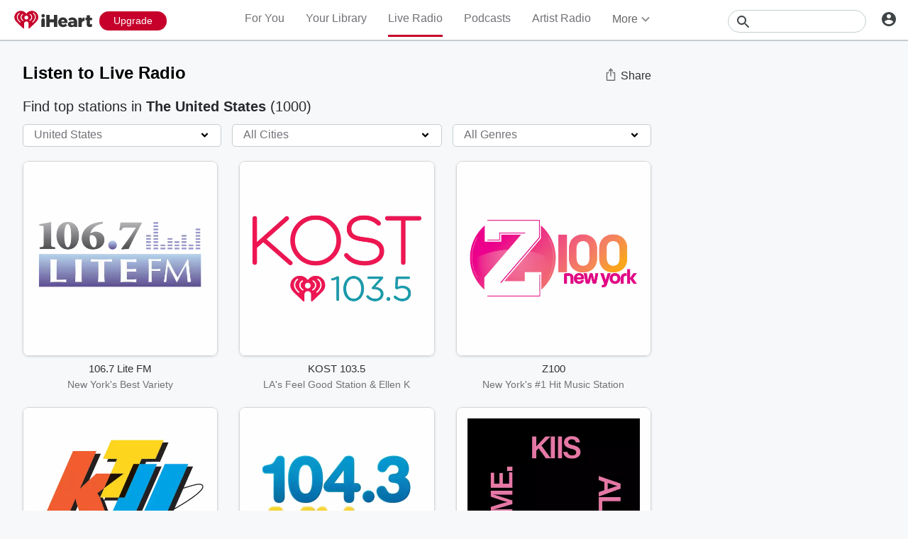

--- FILE ---
content_type: text/javascript
request_url: https://www.iheart.com/v12.0.0/2147adc/bundles/3699.www.js
body_size: 3154
content:
"use strict";(this.__LOADABLE_LOADED_CHUNKS__=this.__LOADABLE_LOADED_CHUNKS__||[]).push([[3699],{31915:(t,e,i)=>{i.d(e,{Z:()=>u});var r=i(1985),s=i(82920),a=i(29840);const n=["width","blurSigma","src","mediaServerUrl","siteUrl"];function l(){return l=Object.assign?Object.assign.bind():function(t){for(var e=1;e<arguments.length;e++){var i=arguments[e];for(var r in i)({}).hasOwnProperty.call(i,r)&&(t[r]=i[r])}return t},l.apply(null,arguments)}var o=i(17692),d=i(32034),c=i(7228);const u=(0,o.connect)((0,d.zB)({mediaServerUrl:c.C3,siteUrl:c.$2}))(function(t){let{width:e=200,blurSigma:i,src:o,mediaServerUrl:d,siteUrl:c}=t,u=function(t,e){if(null==t)return{};var i={};for(var r in t)if({}.hasOwnProperty.call(t,r)){if(-1!==e.indexOf(r))continue;i[r]=t[r]}return i}(t,n);const p=(0,s.p9)({mediaServerUrl:d,siteUrl:c},{blurSigma:i,width:e},o),h=(0,s.WP)({mediaServerUrl:d,siteUrl:c},{blurSigma:i,width:e});return(0,a.tZ)(r.Z,l({defaultSrc:h,src:p},u))})},27155:(t,e,i)=>{i.d(e,{Z:()=>f});var r=i(35887),s=i(22674),a=i(36357),n=i(29840);function l(){return l=Object.assign?Object.assign.bind():function(t){for(var e=1;e<arguments.length;e++){var i=arguments[e];for(var r in i)({}).hasOwnProperty.call(i,r)&&(t[r]=i[r])}return t},l.apply(null,arguments)}var o=i(18337);function d(){return d=Object.assign?Object.assign.bind():function(t){for(var e=1;e<arguments.length;e++){var i=arguments[e];for(var r in i)({}).hasOwnProperty.call(i,r)&&(t[r]=i[r])}return t},d.apply(null,arguments)}var c=i(67286),u=i(17692),p=i(32034),h=i(82920),E=i(48637),y=i(28087),_=i(31620),A=i(51624),w=i(90366),P=i(69482),g=i(6169);const R=(t,{stationType:e,seedId:i,stationId:r,playlistUserId:s,playlistId:a})=>(0,h.iG)(e)?(0,h.jX)(s,a)||i:r,b=(t,{playlistUserId:e,playlistId:i,stationType:r})=>(0,h.iG)(r)?(0,_.n1)(t,{playlistId:i,playlistUserId:e}):r,m=(0,p.zB)({allAccessPreview:E.im,canPlayAlbum:c.eU,canPlayMyMusic:c.nA,canPlayPlaylist:c.jw,canPlayPlaylistRadio:c.NO,canStartArtistRadio:c.MC,canStartSongRadio:c.Km,curated:_.o7,currentAlbumId:y.iU,currentAlbumTitle:y.dT,entitlements:c.HF,isMuted:A.rs,isTrialEligible:c.jc,profileId:w.v4,stationId:R,stationType:b,station:(t,e)=>{var i;const r=b(t,e),s=R(0,e);return null!=(i=(0,P.gs)(t,{id:s,type:r}))?i:{}},subscriptionType:c.fE}),f=(0,r.Z)(t=>e=>{const i=l({adsPlayer:(0,a.Z)()},e);return(0,n.tZ)(t,l({},i))},t=>e=>{const i=d({adsPlayerState:(0,o.Z)()},e);return(0,n.tZ)(t,d({},i))},(0,u.connect)(m,{toggleMute:g.$t}))(s.Z)},7207:(t,e,i)=>{i.d(e,{qM:()=>M});const r={AD_BID_REQUEST:"adBidRequest",AD_BID_RESPONSE:"adBidResponse",AD_BLOCK:"adBlock",AD_BREAK_END:"adBreakEnd",AD_BREAK_START:"adBreakStart",AD_CLICK:"adClick",AD_COMPANIONS:"adCompanions",AD_COMPLETE:"adComplete",AD_ERROR:"adError",AD_IMPRESSION:"adImpression",ADS_MANAGER:"adsManager",AD_META:"adMeta",AD_PAUSE:"adPause",AD_PLAY:"adPlay",AD_REQUEST:"adRequest",AD_SCHEDULE:"adSchedule",AD_SKIPPED:"adSkipped",AD_STARTED:"adStarted",AD_TAG_CREATED:"adTagCreated",AD_TIME:"adTime",AUDIO_TRACK_CHANGED:"audioTrackChanged",AUDIO_TRACKS:"audioTracks",AUTOSTART_NOT_ALLOWED:"autostartNotAllowed",BEFORE_COMPLETE:"beforeComplete",BEFORE_PLAY:"beforePlay",BUFFER:"buffer",BUFFER_CHANGE:"bufferChange",COMPLETE:"complete",ERROR:"error",FIRST_FRAME:"firstFrame",IDLE:"idle",META:"meta",MUTE:"mute",PAUSE:"pause",PLAY:"play",PLAY_ATTEMPT:"playAttempt",PLAY_ATTEMPT_FAILED:"playAttemptFailed",PLAYBACK_RATE_CHANGE:"playbackRateChanged",PLAYLIST:"playlist",PLAYLIST_COMPLETE:"playlistComplete",PLAYLIST_ITEM:"playlistItem",READY:"ready",SEEK:"seek",SEEKED:"seeked",SETUP_ERROR:"setupError",TIME:"time",VOLUME:"volume",WARNING:"warning"};var s=i(92261),a=i(16803);const n=s.ZP.create({namespace:["WEB_WIDGET_V2"],subscriptions:[a.u]});var l=i(77184),o=i(13594);let d=function(t){return t.Error="error",t.PlayAttemptFailed="playAttemptFailed",t.SetupError="setupError",t.Warning="warning",t}({}),c=function(t){return t.Error="error",t.Warning="warning",t}({});const u=224003,p=232002,h=232006,E=232011,y=303220,_={[d.Error]:c.Error,[d.PlayAttemptFailed]:c.Warning,[d.SetupError]:c.Error,[d.Warning]:c.Warning,DEFAULT:c.Error},A={[u]:o.rO.InvalidMedia,[p]:o.rO.NetworkError,[h]:o.rO.NetworkError,[E]:o.rO.AccessDenied,[y]:o.El.AutoplayBlocked,[d.Error]:o.rO.PlayerError,[d.PlayAttemptFailed]:o.El.PlayAttemptFailed,[d.SetupError]:o.rO.SetupError,[d.Warning]:o.El.Warning,MEDIA_PLAYBACK_ERROR:o.rO.MediaPlaybackError,DEFAULT:o.rO.UnknownError};var w=i(54712);const P=["blankmp4url","jwlicensekey","jwscripturl","logger","middleware","playerelement","subscriptions"];function g(){return g=Object.assign?Object.assign.bind():function(t){for(var e=1;e<arguments.length;e++){var i=arguments[e];for(var r in i)({}).hasOwnProperty.call(i,r)&&(t[r]=i[r])}return t},g.apply(null,arguments)}class R{constructor(t){let{blankmp4url:e,jwlicensekey:i,jwscripturl:r,logger:s,middleware:a,playerelement:n,subscriptions:o}=t,d=function(t,e){if(null==t)return{};var i={};for(var r in t)if({}.hasOwnProperty.call(t,r)){if(-1!==e.indexOf(r))continue;i[r]=t[r]}return i}(t,P);this.BLANK_MP4_URL=void 0,this.JW_LICENSE_KEY=void 0,this.JW_SCRIPT_URL=void 0,this.PLAYER_ELEMENT=void 0,this.jwconfig=void 0,this.jwplayer=void 0,this.logger=void 0,this.middleware=void 0,this.subscriptions=void 0,this.detached=!1,this._initializeJWPlayer=(0,l.Z)(()=>new Promise((t,e)=>{const i=window.document.createElement("script");i.onload=()=>{this.logger.info(["PLAYER","SCRIPT_LOAD_SUCCESS"],{message:"Success: JWPlayer script loaded successfully."}),window.jwplayer.key=this.JW_LICENSE_KEY;const e=window.jwplayer(this.PLAYER_ELEMENT);this.jwplayer=e.setup(g({file:this.BLANK_MP4_URL},this.jwconfig)),this._bindSubscriptions(),this.jwplayer.on("ready",t),this.jwplayer.on("pause",t=>{var e,i;const r=null==(e=this.jwplayer)?void 0:e.getPlaylistItem(null==(i=this.jwplayer)?void 0:i.getPlaylistIndex());var s;"hls"===(null==r?void 0:r.type)&&void 0===t.pauseReason&&(null==(s=this.jwplayer)||s.detachMedia(),this.detached=!0)}),this.jwplayer.on("beforePlay",()=>{var t;this.detached&&(null==(t=this.jwplayer)||t.attachMedia(),this.detached=!1)})},i.onerror=t=>{this.logger.error(["PLAYER","SCRIPT_LOAD_ERROR"],{error:t,message:"Failure: JWPlayer script loaded unsuccessfully."});const i=Object.getOwnPropertyNames(R.prototype).reduce((t,e)=>g({},t,{[e]:()=>{}}),{});Object.setPrototypeOf(this,i),e()},i.src=this.JW_SCRIPT_URL,window.document.querySelector("body").appendChild(i)})),this.getIsMuted=this._isInitialized(()=>this.jwplayer.getMute()),this.getLoop=this._isInitialized(()=>this.jwplayer.getConfig().repeat),this.getPlayerState=this._isInitialized(()=>this.jwplayer.getState()),this.getPosition=this._isInitialized(()=>this.jwplayer.getPosition()),this.getState=this._isInitialized(()=>this.jwplayer.getState()),this.getVolume=this._isInitialized(()=>this.jwplayer.getVolume()),this.load=this._isInitialized(t=>this.jwplayer.load(t)),this.mute=this._isInitialized(()=>this.jwplayer.setMute(!0)),this.pause=this._isInitialized(()=>this.jwplayer.pause()),this.play=this._isInitialized(()=>this.jwplayer.play()),this.seek=this._isInitialized(t=>this.jwplayer.seek(t)),this.setLoop=this._isInitialized(t=>this.jwplayer.setConfig({repeat:t})),this.setVolume=this._isInitialized(t=>this.jwplayer.setVolume(t)),this.stop=this._isInitialized(()=>this.jwplayer.stop()),this.unmute=this._isInitialized(()=>this.jwplayer.setMute(!1)),this.getPlaybackRate=this._isInitialized(()=>this.jwplayer.getPlaybackRate()),this.setPlaybackRate=this._isInitialized(t=>this.jwplayer.setPlaybackRate(t)),this.BLANK_MP4_URL=e,this.JW_LICENSE_KEY=i,this.JW_SCRIPT_URL=r,this.PLAYER_ELEMENT=`${n||"jw-player"}-${Date.now()}`,this.jwconfig=d,this.logger=s||console,this.middleware=a||{},this.subscriptions=o||[],this._subscribeToErrors();const c=window.document.createElement("div");c.id=this.PLAYER_ELEMENT,window.document.querySelector("body").appendChild(c)}static create(t){return new R(t)}_bindSubscriptions(){this.subscriptions&&this.subscriptions.length&&Object.keys(r).forEach(t=>{const e=r[t];this.jwplayer.on(e,t=>this._runSubscriptions(e,t))})}_isInitialized(t){return this.jwplayer?t:async(...e)=>(await this._initializeJWPlayer(),t(...e))}_runMiddleware(t,e){const i=this.middleware[t];return i&&i.length?i.reduce((e,i)=>{var r;return"function"!=typeof i?(this.logger.error(["PLAYER","RUN_MIDDLEWARE"],{message:"The provided middleware must be a function.",middleware:i}),e):i(e,t,null==(r=this.jwplayer)||null==(r=r.trigger)?void 0:r.bind(this.jwplayer))},e):e}_runSubscriptions(t,e){this.subscriptions&&this.subscriptions.length&&this.subscriptions.forEach(i=>{const r=i[t];r&&"function"==typeof r&&r(this._runMiddleware(t,e))})}_subscribeToErrors(){Object.values(d).forEach(t=>this.subscribe({[t]:()=>{}}))}subscribe(t){const e=(0,w.Z)();return this.subscriptions=[...this.subscriptions,g({},t,{id:e})],()=>{this.subscriptions=this.subscriptions.filter(t=>t.id!==e)}}}const b=R;function m(t={},e,i=(t,e)=>{}){if(!Object.values(c).includes(e))return Object.values(d).includes(e)&&i(_[e],t),t;const{code:r,type:s}=t;let a=A[r];return!a&&r>=23e4&&r<24e4&&(a=A.MEDIA_PLAYBACK_ERROR),a||(a=A[s]||A.DEFAULT),{source:t,subType:a,type:_[s]||_.DEFAULT}}var f=i(29192);b.create({autostart:!1,blankmp4url:f._v,controls:!1,height:0,jwlicensekey:"NgcfD49HOaKFwoEzfSmRRM5GTfZEVq7IdFNb+g==",jwscripturl:"https://web-static.pages.iheart.com/jw-player/8.7.6/jwplayer.js",logger:n,middleware:{[r.ERROR]:[m],[r.PLAY_ATTEMPT_FAILED]:[m],[r.SETUP_ERROR]:[m],[r.WARNING]:[m]},width:0});var T=i(96832);i(21905);var S=i(35272);const I=(0,T.createContext)(null);var v=i(7862),L=i.n(v),O=i(29840);function j(t,e){return(0,O.tZ)(I.Provider,{value:e.t,children:t.children})}j.contextTypes={t:L().func.isRequired};const D=j,C={Consumer:I.Consumer,Context:I,Provider:D},M=function(){const t=(0,T.useContext)(C.Context);if(!t||"function"!=typeof t){const t=new Error("'translate' function is not available via context, is the proper provider component in place?");n.error("TRANSLATION",t.message,{},t)}return t||S.Z};i(21700)}}]);
//# sourceMappingURL=3699.www.js.map